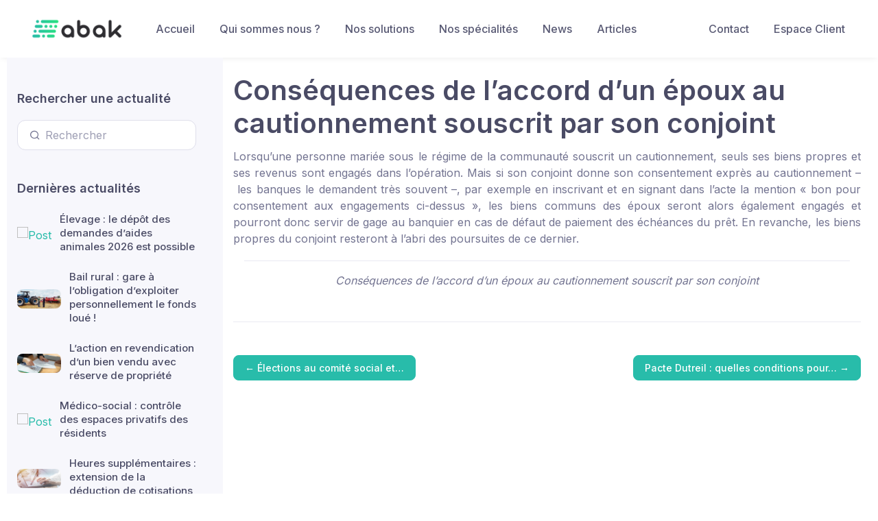

--- FILE ---
content_type: text/html; charset=UTF-8
request_url: https://www.abak.ec/consequences-de-laccord-dun-epoux-au-cautionnement-souscrit-par-son-conjoint/
body_size: 8182
content:
<!DOCTYPE html>
<html lang="fr-FR">
<head>
	<meta charset="UTF-8">
	
	<meta name="viewport" content="width=device-width, initial-scale=1, shrink-to-fit=no">

	<title>Conséquences de l’accord d’un époux au cautionnement souscrit par son conjoint &#x2d; ABAK</title>

<!-- The SEO Framework par Sybre Waaijer -->
<meta name="robots" content="max-snippet:-1,max-image-preview:standard,max-video-preview:-1" />
<meta name="description" content="Mon &eacute;pouse a donn&eacute; son accord expr&egrave;s au cautionnement que j&rsquo;ai souscrit au profit de la banque en contrepartie de l&rsquo;octroi d&rsquo;un cr&eacute;dit pour mon entreprise." />
<meta property="og:image" content="https://www.abak.ec/app/uploads/2020/12/cropped-ABAK_Picto.png" />
<meta property="og:image:width" content="512" />
<meta property="og:image:height" content="512" />
<meta property="og:locale" content="fr_FR" />
<meta property="og:type" content="article" />
<meta property="og:title" content="Conséquences de l’accord d’un époux au cautionnement souscrit par son conjoint" />
<meta property="og:description" content="Mon &eacute;pouse a donn&eacute; son accord expr&egrave;s au cautionnement que j&rsquo;ai souscrit au profit de la banque en contrepartie de l&rsquo;octroi d&rsquo;un cr&eacute;dit pour mon entreprise. Quelles sont les cons&eacute;quences patrimoniales&#8230;" />
<meta property="og:url" content="https://www.abak.ec/consequences-de-laccord-dun-epoux-au-cautionnement-souscrit-par-son-conjoint/" />
<meta property="og:site_name" content="ABAK" />
<meta property="article:published_time" content="2022-12-27T17:00+00:00" />
<meta property="article:modified_time" content="2026-01-29T02:40+00:00" />
<meta property="og:updated_time" content="2026-01-29T02:40+00:00" />
<meta name="twitter:card" content="summary_large_image" />
<meta name="twitter:title" content="Conséquences de l’accord d’un époux au cautionnement souscrit par son conjoint" />
<meta name="twitter:description" content="Mon &eacute;pouse a donn&eacute; son accord expr&egrave;s au cautionnement que j&rsquo;ai souscrit au profit de la banque en contrepartie de l&rsquo;octroi d&rsquo;un cr&eacute;dit pour mon entreprise. Quelles sont les cons&eacute;quences patrimoniales&#8230;" />
<meta name="twitter:image" content="https://www.abak.ec/app/uploads/2020/12/cropped-ABAK_Picto.png" />
<meta name="twitter:image:width" content="512" />
<meta name="twitter:image:height" content="512" />
<link rel="canonical" href="https://www.abak.ec/consequences-de-laccord-dun-epoux-au-cautionnement-souscrit-par-son-conjoint/" />
<script type="application/ld+json">{"@context":"https://schema.org","@type":"BreadcrumbList","itemListElement":[{"@type":"ListItem","position":1,"item":{"@id":"https://www.abak.ec/","name":"ABAK"}},{"@type":"ListItem","position":2,"item":{"@id":"https://www.abak.ec/category/juridique/","name":"Juridique"}},{"@type":"ListItem","position":3,"item":{"@id":"https://www.abak.ec/consequences-de-laccord-dun-epoux-au-cautionnement-souscrit-par-son-conjoint/","name":"Cons\u00e9quences de l\u2019accord d\u2019un \u00e9poux au cautionnement souscrit par son conjoint"}}]}</script>
<!-- / The SEO Framework par Sybre Waaijer | 6.42ms meta | 2.50ms boot -->

<link rel='dns-prefetch' href='//unpkg.com' />
<link rel='dns-prefetch' href='//s.w.org' />
<link rel="alternate" type="application/rss+xml" title="ABAK &raquo; Flux" href="https://www.abak.ec/feed/" />
<link rel="alternate" type="application/rss+xml" title="ABAK &raquo; Flux des commentaires" href="https://www.abak.ec/comments/feed/" />
<link rel="alternate" type="application/rss+xml" title="ABAK &raquo; Conséquences de l’accord d’un époux au cautionnement souscrit par son conjoint Flux des commentaires" href="https://www.abak.ec/consequences-de-laccord-dun-epoux-au-cautionnement-souscrit-par-son-conjoint/feed/" />
		<script>
			window._wpemojiSettings = {"baseUrl":"https:\/\/s.w.org\/images\/core\/emoji\/13.0.0\/72x72\/","ext":".png","svgUrl":"https:\/\/s.w.org\/images\/core\/emoji\/13.0.0\/svg\/","svgExt":".svg","source":{"concatemoji":"https:\/\/www.abak.ec\/wp\/wp-includes\/js\/wp-emoji-release.min.js?ver=5.5.3"}};
			!function(e,a,t){var r,n,o,i,p=a.createElement("canvas"),s=p.getContext&&p.getContext("2d");function c(e,t){var a=String.fromCharCode;s.clearRect(0,0,p.width,p.height),s.fillText(a.apply(this,e),0,0);var r=p.toDataURL();return s.clearRect(0,0,p.width,p.height),s.fillText(a.apply(this,t),0,0),r===p.toDataURL()}function l(e){if(!s||!s.fillText)return!1;switch(s.textBaseline="top",s.font="600 32px Arial",e){case"flag":return!c([127987,65039,8205,9895,65039],[127987,65039,8203,9895,65039])&&(!c([55356,56826,55356,56819],[55356,56826,8203,55356,56819])&&!c([55356,57332,56128,56423,56128,56418,56128,56421,56128,56430,56128,56423,56128,56447],[55356,57332,8203,56128,56423,8203,56128,56418,8203,56128,56421,8203,56128,56430,8203,56128,56423,8203,56128,56447]));case"emoji":return!c([55357,56424,8205,55356,57212],[55357,56424,8203,55356,57212])}return!1}function d(e){var t=a.createElement("script");t.src=e,t.defer=t.type="text/javascript",a.getElementsByTagName("head")[0].appendChild(t)}for(i=Array("flag","emoji"),t.supports={everything:!0,everythingExceptFlag:!0},o=0;o<i.length;o++)t.supports[i[o]]=l(i[o]),t.supports.everything=t.supports.everything&&t.supports[i[o]],"flag"!==i[o]&&(t.supports.everythingExceptFlag=t.supports.everythingExceptFlag&&t.supports[i[o]]);t.supports.everythingExceptFlag=t.supports.everythingExceptFlag&&!t.supports.flag,t.DOMReady=!1,t.readyCallback=function(){t.DOMReady=!0},t.supports.everything||(n=function(){t.readyCallback()},a.addEventListener?(a.addEventListener("DOMContentLoaded",n,!1),e.addEventListener("load",n,!1)):(e.attachEvent("onload",n),a.attachEvent("onreadystatechange",function(){"complete"===a.readyState&&t.readyCallback()})),(r=t.source||{}).concatemoji?d(r.concatemoji):r.wpemoji&&r.twemoji&&(d(r.twemoji),d(r.wpemoji)))}(window,document,window._wpemojiSettings);
		</script>
		<style>
img.wp-smiley,
img.emoji {
	display: inline !important;
	border: none !important;
	box-shadow: none !important;
	height: 1em !important;
	width: 1em !important;
	margin: 0 .07em !important;
	vertical-align: -0.1em !important;
	background: none !important;
	padding: 0 !important;
}
</style>
	<link rel='stylesheet' id='wp-block-library-css'  href='https://www.abak.ec/wp/wp-includes/css/dist/block-library/style.min.css?ver=5.5.3' media='all' />
<link rel='stylesheet' id='wp-block-library-theme-css'  href='https://www.abak.ec/wp/wp-includes/css/dist/block-library/theme.min.css?ver=5.5.3' media='all' />
<link rel='stylesheet' id='simplebar-css'  href='https://www.abak.ec/app/themes/abak/around/dist/vendor/simplebar/dist/simplebar.min.css?ver=5.5.3' media='all' />
<link rel='stylesheet' id='tiny-slider-css'  href='https://www.abak.ec/app/themes/abak/around/dist/vendor/tiny-slider/dist/tiny-slider.css?ver=5.5.3' media='all' />
<link rel='stylesheet' id='leaflet-css'  href='https://unpkg.com/leaflet@1.7.1/dist/leaflet.css?ver=5.5.3' media='all' />
<link rel='stylesheet' id='main-css'  href='https://www.abak.ec/app/themes/abak/around/dist/css/theme.alc2.css?ver=5.5.3' media='all' />
<script src='https://www.abak.ec/wp/wp-includes/js/jquery/jquery.js?ver=1.12.4-wp' id='jquery-core-js'></script>
<script id='email-download-link-js-extra'>
var ed_data = {"messages":{"ed_required_field":"Veuillez remplir les champs requis.","ed_invalid_name":"Le nom semble invalide.","ed_invalid_email":"L'adresse mail \u00e0 l'air invalide.","ed_unexpected_error":"Erreur inattendue s'est produite.","ed_sent_successfull":"Le lien de t\u00e9l\u00e9chargement \u00e0 \u00e9t\u00e9 envoy\u00e9 \u00e0 votre adresse mail avec succ\u00e8s.","ed_select_downloads":"Veuillez s\u00e9lectionner vos t\u00e9l\u00e9chargements.","ed_invalid_captcha":"La v\u00e9rification du robot a \u00e9chou\u00e9e, veuillez essayer \u00e0 nouveau.","ed_toofast_message":"You are trying to submit too fast. try again in 1 minute.","ed_blocked_message1":"Your submission is not accepted due to security reason. Please contact admin.","ed_blocked_message2":"Entered name or email contains a word that is not allowed. Please contact admin."},"ed_ajax_url":"https:\/\/www.abak.ec\/wp\/wp-admin\/admin-ajax.php"};
</script>
<script src='https://www.abak.ec/app/plugins/email-download-link/inc/email-download-link.js?ver=2.2' id='email-download-link-js'></script>
<script src='https://unpkg.com/leaflet@1.7.1/dist/leaflet.js?ver=2.3.9' id='leaflet-js'></script>
<script src='https://unpkg.com/leaflet-geosearch@3.0.0/dist/geosearch.umd.js?ver=2.3.9' id='leaflet-geosearch-js'></script>
<link rel="https://api.w.org/" href="https://www.abak.ec/wp-json/" /><link rel="alternate" type="application/json" href="https://www.abak.ec/wp-json/wp/v2/posts/367091" /><link rel="EditURI" type="application/rsd+xml" title="RSD" href="https://www.abak.ec/wp/xmlrpc.php?rsd" />
<link rel="wlwmanifest" type="application/wlwmanifest+xml" href="https://www.abak.ec/wp/wp-includes/wlwmanifest.xml" /> 
<link rel="alternate" type="application/json+oembed" href="https://www.abak.ec/wp-json/oembed/1.0/embed?url=https%3A%2F%2Fwww.abak.ec%2Fconsequences-de-laccord-dun-epoux-au-cautionnement-souscrit-par-son-conjoint%2F" />
<link rel="alternate" type="text/xml+oembed" href="https://www.abak.ec/wp-json/oembed/1.0/embed?url=https%3A%2F%2Fwww.abak.ec%2Fconsequences-de-laccord-dun-epoux-au-cautionnement-souscrit-par-son-conjoint%2F&#038;format=xml" />
<style>.ed_form_message.success { color: #008000; }.ed_form_message.error { color: #ff0000; }.ed_form_message.boterror { color: #ff0000; }</style><meta name="generator" content="Site Kit by Google 1.41.0" /><link rel="icon" href="https://www.abak.ec/app/uploads/2020/12/cropped-ABAK_Picto-32x32.png" sizes="32x32" />
<link rel="icon" href="https://www.abak.ec/app/uploads/2020/12/cropped-ABAK_Picto-192x192.png" sizes="192x192" />
<link rel="apple-touch-icon" href="https://www.abak.ec/app/uploads/2020/12/cropped-ABAK_Picto-180x180.png" />
<meta name="msapplication-TileImage" content="https://www.abak.ec/app/uploads/2020/12/cropped-ABAK_Picto-270x270.png" />
	</head>


<body class="post-template-default single single-post postid-367091 single-format-standard">


<a href="#main" class="sr-only sr-only-focusable">Skip to main content</a>

<div id="wrapper">

	<header>
		<nav id="header" class="navbar navbar-expand-md navbar-light bg-light navbar-box-shadow">
			<div class="container">
				<a class="navbar-brand" href="https://www.abak.ec" title="ABAK" rel="home">
											<img style="height:60px"  src="https://abak.ec/app/uploads/2020/12/ABAK_Logo_Clair.png" alt="ABAK" />
									</a>

				<button class="navbar-toggler" type="button" data-toggle="collapse" data-target="#navbar" aria-controls="navbar" aria-expanded="false" aria-label="Toggle navigation">
					<span class="navbar-toggler-icon"></span>
				</button>
				
				<div id="navbar" class="d-flex align-items-center order-lg-3 ml-lg-auto">
					<ul id="menu-menu-en-haut-a-droite" class="navbar-nav"><li itemscope="itemscope" itemtype="https://www.schema.org/SiteNavigationElement" id="menu-item-43" class="menu-item menu-item-type-post_type menu-item-object-page nav-item menu-item-43"><a title="Contact" href="https://www.abak.ec/contact/" class="nav-link">Contact</a></li>
<li itemscope="itemscope" itemtype="https://www.schema.org/SiteNavigationElement" id="menu-item-42" class="menu-item menu-item-type-post_type menu-item-object-page nav-item menu-item-42"><a title="Espace Client" href="https://www.abak.ec/espace-client/" class="nav-link">Espace Client</a></li>
</ul>				</div><!-- /.navbar-collapse -->
				
				<div id="navbar" class="cs-offcanvas-collapse order-lg-2">
					<ul id="menu-menu-en-haut-a-gauche" class="navbar-nav"><li itemscope="itemscope" itemtype="https://www.schema.org/SiteNavigationElement" id="menu-item-30" class="menu-item menu-item-type-post_type menu-item-object-page menu-item-home nav-item menu-item-30"><a title="Accueil" href="https://www.abak.ec/" class="nav-link">Accueil</a></li>
<li itemscope="itemscope" itemtype="https://www.schema.org/SiteNavigationElement" id="menu-item-36" class="menu-item menu-item-type-post_type menu-item-object-page nav-item menu-item-36"><a title="Qui sommes nous ?" href="https://www.abak.ec/cabinet/" class="nav-link">Qui sommes nous ?</a></li>
<li itemscope="itemscope" itemtype="https://www.schema.org/SiteNavigationElement" id="menu-item-406411" class="menu-item menu-item-type-post_type menu-item-object-page nav-item menu-item-406411"><a title="Nos solutions" href="https://www.abak.ec/services/" class="nav-link">Nos solutions</a></li>
<li itemscope="itemscope" itemtype="https://www.schema.org/SiteNavigationElement" id="menu-item-281845" class="menu-item menu-item-type-post_type menu-item-object-page menu-item-has-children nav-item menu-item-281845 dropdown"><a title="Nos spécialités" href="#" data-toggle="dropdown" class="nav-link dropdown-toggle" aria-haspopup="true">Nos spécialités <span class="caret"></span></a>
<ul role="menu" class=" dropdown-menu" >
	<li itemscope="itemscope" itemtype="https://www.schema.org/SiteNavigationElement" id="menu-item-680965" class="menu-item menu-item-type-post_type menu-item-object-page menu-item-680965"><a title="E‑commerce : cabinet comptable spécialisé marketplaces &#038; boutiques en ligne" href="https://www.abak.ec/ecommerce/" class="dropdown-item">E‑commerce : cabinet comptable spécialisé marketplaces &#038; boutiques en ligne</a></li>
	<li itemscope="itemscope" itemtype="https://www.schema.org/SiteNavigationElement" id="menu-item-283387" class="menu-item menu-item-type-post_type menu-item-object-page menu-item-283387"><a title="Commissaires-priseurs" href="https://www.abak.ec/commissaires-priseurs/" class="dropdown-item">Commissaires-priseurs</a></li>
	<li itemscope="itemscope" itemtype="https://www.schema.org/SiteNavigationElement" id="menu-item-283386" class="menu-item menu-item-type-post_type menu-item-object-page menu-item-283386"><a title="Métiers de l’ingénierie et du conseil" href="https://www.abak.ec/metiers-de-lingenierie-et-du-conseil/" class="dropdown-item">Métiers de l’ingénierie et du conseil</a></li>
	<li itemscope="itemscope" itemtype="https://www.schema.org/SiteNavigationElement" id="menu-item-510648" class="menu-item menu-item-type-post_type menu-item-object-page menu-item-510648"><a title="OGEC" href="https://www.abak.ec/ogec/" class="dropdown-item">OGEC</a></li>
	<li itemscope="itemscope" itemtype="https://www.schema.org/SiteNavigationElement" id="menu-item-510651" class="menu-item menu-item-type-post_type menu-item-object-page menu-item-510651"><a title="Commissariat aux Comptes : Assurance de Fiabilité Financière" href="https://www.abak.ec/commissariat-aux-comptes-assurance-de-fiabilite-financiere/" class="dropdown-item">Commissariat aux Comptes : Assurance de Fiabilité Financière</a></li>
	<li itemscope="itemscope" itemtype="https://www.schema.org/SiteNavigationElement" id="menu-item-667050" class="menu-item menu-item-type-post_type menu-item-object-page menu-item-667050"><a title="Durabilité – Mission de certification des informations" href="https://www.abak.ec/mission-de-certification-des-informations-en-matiere-de-durabilite/" class="dropdown-item">Durabilité – Mission de certification des informations</a></li>
	<li itemscope="itemscope" itemtype="https://www.schema.org/SiteNavigationElement" id="menu-item-543345" class="menu-item menu-item-type-post_type menu-item-object-page menu-item-543345"><a title="DAF Externalisé : Boostez la performance de votre entreprise" href="https://www.abak.ec/daf-externalise-boostez-la-performance-de-votre-entreprise/" class="dropdown-item">DAF Externalisé : Boostez la performance de votre entreprise</a></li>
	<li itemscope="itemscope" itemtype="https://www.schema.org/SiteNavigationElement" id="menu-item-606043" class="menu-item menu-item-type-post_type menu-item-object-page menu-item-606043"><a title="﻿Accompagnement dans vos projets de R&amp;D et d’innovation" href="https://www.abak.ec/%ef%bb%bfaccompagnement-dans-vos-projets-de-rd-et-dinnovation/" class="dropdown-item">﻿Accompagnement dans vos projets de R&#038;D et d’innovation</a></li>
</ul>
</li>
<li itemscope="itemscope" itemtype="https://www.schema.org/SiteNavigationElement" id="menu-item-7272" class="menu-item menu-item-type-custom menu-item-object-custom menu-item-has-children nav-item menu-item-7272 dropdown"><a title="News" href="#" data-toggle="dropdown" class="nav-link dropdown-toggle" aria-haspopup="true">News <span class="caret"></span></a>
<ul role="menu" class=" dropdown-menu" >
	<li itemscope="itemscope" itemtype="https://www.schema.org/SiteNavigationElement" id="menu-item-10454" class="menu-item menu-item-type-taxonomy menu-item-object-category menu-item-10454"><a title="Actualités" href="https://www.abak.ec/category/actualites/" class="dropdown-item">Actualités</a></li>
	<li itemscope="itemscope" itemtype="https://www.schema.org/SiteNavigationElement" id="menu-item-29400" class="menu-item menu-item-type-taxonomy menu-item-object-category menu-item-29400"><a title="Fiscal" href="https://www.abak.ec/category/fiscal/" class="dropdown-item">Fiscal</a></li>
	<li itemscope="itemscope" itemtype="https://www.schema.org/SiteNavigationElement" id="menu-item-29399" class="menu-item menu-item-type-taxonomy menu-item-object-category menu-item-29399"><a title="Social" href="https://www.abak.ec/category/social/" class="dropdown-item">Social</a></li>
	<li itemscope="itemscope" itemtype="https://www.schema.org/SiteNavigationElement" id="menu-item-10452" class="menu-item menu-item-type-taxonomy menu-item-object-category current-post-ancestor current-menu-parent current-post-parent menu-item-10452 active"><a aria-current="page" title="Juridique" href="https://www.abak.ec/category/juridique/" class="dropdown-item">Juridique</a></li>
	<li itemscope="itemscope" itemtype="https://www.schema.org/SiteNavigationElement" id="menu-item-29397" class="menu-item menu-item-type-taxonomy menu-item-object-category menu-item-29397"><a title="Agricole" href="https://www.abak.ec/category/agricole/" class="dropdown-item">Agricole</a></li>
	<li itemscope="itemscope" itemtype="https://www.schema.org/SiteNavigationElement" id="menu-item-29398" class="menu-item menu-item-type-taxonomy menu-item-object-category menu-item-29398"><a title="Associatifs" href="https://www.abak.ec/category/associatifs/" class="dropdown-item">Associatifs</a></li>
	<li itemscope="itemscope" itemtype="https://www.schema.org/SiteNavigationElement" id="menu-item-29401" class="menu-item menu-item-type-taxonomy menu-item-object-category menu-item-29401"><a title="Professions Libérales" href="https://www.abak.ec/category/professions-liberales/" class="dropdown-item">Professions Libérales</a></li>
</ul>
</li>
<li itemscope="itemscope" itemtype="https://www.schema.org/SiteNavigationElement" id="menu-item-336826" class="menu-item menu-item-type-post_type menu-item-object-page menu-item-has-children nav-item menu-item-336826 dropdown"><a title="Articles" href="#" data-toggle="dropdown" class="nav-link dropdown-toggle" aria-haspopup="true">Articles <span class="caret"></span></a>
<ul role="menu" class=" dropdown-menu" >
	<li itemscope="itemscope" itemtype="https://www.schema.org/SiteNavigationElement" id="menu-item-441653" class="menu-item menu-item-type-post_type menu-item-object-page menu-item-441653"><a title="La Facturation Electronique : pour transformer une obligation en opportunité !" href="https://www.abak.ec/la-facture-electronique/" class="dropdown-item">La Facturation Electronique : pour transformer une obligation en opportunité !</a></li>
	<li itemscope="itemscope" itemtype="https://www.schema.org/SiteNavigationElement" id="menu-item-441683" class="menu-item menu-item-type-post_type menu-item-object-page menu-item-441683"><a title="La piste d’audit fiable, condition du droit à déduction de la TVA" href="https://www.abak.ec/la-piste-daudit-fiable-condition-du-droit-a-deduction-de-la-tva/" class="dropdown-item">La piste d’audit fiable, condition du droit à déduction de la TVA</a></li>
	<li itemscope="itemscope" itemtype="https://www.schema.org/SiteNavigationElement" id="menu-item-336827" class="menu-item menu-item-type-post_type menu-item-object-page menu-item-336827"><a title="La prime de partage de la valeur" href="https://www.abak.ec/la-prime-de-partage-de-la-valeur/" class="dropdown-item">La prime de partage de la valeur</a></li>
	<li itemscope="itemscope" itemtype="https://www.schema.org/SiteNavigationElement" id="menu-item-336832" class="menu-item menu-item-type-post_type menu-item-object-page menu-item-336832"><a title="Déblocage exceptionnel de l’épargne salariale" href="https://www.abak.ec/deblocage-exceptionnel-de-lepargne-salariale/" class="dropdown-item">Déblocage exceptionnel de l’épargne salariale</a></li>
	<li itemscope="itemscope" itemtype="https://www.schema.org/SiteNavigationElement" id="menu-item-336843" class="menu-item menu-item-type-post_type menu-item-object-page menu-item-336843"><a title="Bons d’achats, chèques cadeaux et cadeaux" href="https://www.abak.ec/bons-dachats-cheques-cadeaux-et-cadeaux/" class="dropdown-item">Bons d’achats, chèques cadeaux et cadeaux</a></li>
	<li itemscope="itemscope" itemtype="https://www.schema.org/SiteNavigationElement" id="menu-item-360360" class="menu-item menu-item-type-post_type menu-item-object-page menu-item-360360"><a title="Délais de conservation des documents comptables et juridiques d’une société" href="https://www.abak.ec/delais-de-conservation-des-documents-comptables-et-juridiques-dune-societe/" class="dropdown-item">Délais de conservation des documents comptables et juridiques d’une société</a></li>
</ul>
</li>
</ul>				</div>				
			</div><!-- /.container -->
		</nav><!-- /#header -->
	</header>
	
	<main class="cs-page-wrapper">
	<!--<main id="main" class="container">-->
		
				<div class="container">
			<div class="row">
				<div class="cs-sidebar col-lg-3 pt-lg-5">
	<div class="cs-offcanvas-body px-4 pt-3 pt-lg-0 pl-lg-0 pr-lg-2 pr-xl-4" data-simplebar>
		<!-- Search-->
		<div class="cs-widget mb-5">
		<h2 class="h3 cs-widget-title">Rechercher une actualité</h2>
		<div class="input-group-overlay">
			<form method="get" />
				<div class="input-group-prepend-overlay"><span class="input-group-text"><i class="fe-search"></i></span></div>
				<input class="form-control prepended-form-control" name="s" type="text" placeholder="Rechercher">
			</form>
		</div>
		</div>
		<div class="cs-widget mt-n1 mb-5">
		<h3 class="cs-widget-title pb-1">Dernières actualités</h3>
		<!-- Featured posts-->
						<div class="media align-items-center pb-1 mb-3">
					<a class="d-block" href="">
												<img class="rounded-sm" width="64" height="64" src="" alt="Post"/>
					</a>
					<div class="media-body pl-2 ml-1">
						<h4 class="font-size-md nav-heading mb-1">
							<a class="font-weight-medium" href="https://www.abak.ec/elevage-le-depot-des-demandes-daides-animales-2026-est-possible/">
								Élevage : le dépôt des demandes d’aides animales 2026 est possible							</a>
						</h4>
					</div>
				</div>
								<div class="media align-items-center pb-1 mb-3">
					<a class="d-block" href="">
												<img class="rounded-sm" width="64" height="64" src="https://www.abak.ec/app/uploads/2026/01/k4_23963419.jpg" alt="Post"/>
					</a>
					<div class="media-body pl-2 ml-1">
						<h4 class="font-size-md nav-heading mb-1">
							<a class="font-weight-medium" href="https://www.abak.ec/bail-rural-gare-a-lobligation-dexploiter-personnellement-le-fonds-loue/">
								Bail rural : gare à l’obligation d’exploiter personnellement le fonds loué !							</a>
						</h4>
					</div>
				</div>
								<div class="media align-items-center pb-1 mb-3">
					<a class="d-block" href="">
												<img class="rounded-sm" width="64" height="64" src="https://www.abak.ec/app/uploads/2026/01/k4_23955962.jpg" alt="Post"/>
					</a>
					<div class="media-body pl-2 ml-1">
						<h4 class="font-size-md nav-heading mb-1">
							<a class="font-weight-medium" href="https://www.abak.ec/laction-en-revendication-dun-bien-vendu-avec-reserve-de-propriete/">
								L’action en revendication d’un bien vendu avec réserve de propriété							</a>
						</h4>
					</div>
				</div>
								<div class="media align-items-center pb-1 mb-3">
					<a class="d-block" href="">
												<img class="rounded-sm" width="64" height="64" src="" alt="Post"/>
					</a>
					<div class="media-body pl-2 ml-1">
						<h4 class="font-size-md nav-heading mb-1">
							<a class="font-weight-medium" href="https://www.abak.ec/medico-social-controle-des-espaces-privatifs-des-residents/">
								Médico-social : contrôle des espaces privatifs des résidents							</a>
						</h4>
					</div>
				</div>
								<div class="media align-items-center pb-1 mb-3">
					<a class="d-block" href="">
												<img class="rounded-sm" width="64" height="64" src="https://www.abak.ec/app/uploads/2026/01/k4_23951000.jpg" alt="Post"/>
					</a>
					<div class="media-body pl-2 ml-1">
						<h4 class="font-size-md nav-heading mb-1">
							<a class="font-weight-medium" href="https://www.abak.ec/heures-supplementaires-extension-de-la-deduction-de-cotisations/">
								Heures supplémentaires : extension de la déduction de cotisations							</a>
						</h4>
					</div>
				</div>
						</div>
	</div>
</div>
		
				<div class="col-lg-9 cs-content py-4 mb-2 mb-sm-0 pb-sm-5">
					

<article id="post-367091" post-367091 post type-post status-publish format-standard hentry category-juridique tag-contrats tag-famille tag-financement-dentreprise tag-garanties-suretes tag-gestion tag-juridique tag-k4_19621732 tag-le-guide-du-chef-dentreprise tag-patrimoine tag-question-reponse>
	<header class="entry-header">
		<h1 class="entry-title">Conséquences de l’accord d’un époux au cautionnement souscrit par son conjoint</h1>

					</header><!-- /.entry-header -->

	<div class="entry-content">
		
      
         
            <p class="text-justify">Lorsqu’une personne mariée sous le régime de la communauté souscrit un cautionnement, seuls ses biens propres et ses revenus sont engagés dans l’opération. Mais si son conjoint donne son consentement exprès au cautionnement – les banques le demandent très souvent –, par exemple en inscrivant et en signant dans l’acte la mention « bon pour consentement aux engagements ci-dessus », les biens communs des époux seront alors également engagés et pourront donc servir de gage au banquier en cas de défaut de paiement des échéances du prêt. En revanche, les biens propres du conjoint resteront à l’abri des poursuites de ce dernier.</p>
         
      
           <hr class="m-3" />
        <p class="text-center"><i>Conséquences de l’accord d’un époux au cautionnement souscrit par son conjoint</i></p>
	</div><!-- /.entry-content -->
    <script src="https://platform.linkedin.com/in.js" type="text/javascript">lang: fr_FR</script>
    <script type="IN/Share" data-url=""></script>
	
</article><!-- /#post-367091 -->
										<hr class="mt-5 mb-5">
					<div class="post-navigation d-flex justify-content-between">
						
													<div class="pr-3">
								<a class="previous-post btn btn-sm btn-primary" href="https://www.abak.ec/elections-au-comite-social-et-economique/" title="Élections au comité social et économique">
									<span class="arrow">&larr;</span>
									<span class="title">Élections au comité social et…</span>
								</a>
							</div>
													<div class="pl-3">
								<a class="next-post btn btn-sm btn-primary" href="https://www.abak.ec/pacte-dutreil-quelles-conditions-pour-la-transmission-de-titres-dune-holding-mixte/" title="Pacte Dutreil : quelles conditions pour la transmission de titres d’une holding mixte ?">
									<span class="title">Pacte Dutreil : quelles conditions pour…</span>
									<span class="arrow">&rarr;</span>
								</a>
							</div>
											</div><!-- /.post-navigation -->
									</div>
			</div>
		</div>	
			</div><!-- /.col -->

		
	</div><!-- /.row -->

	</main><!-- /#main -->

	<footer id="footer">
		<div class="container">
			<div class="row">
				<div class="col-md-6">
					<p>&copy; 2026 ABAK</p>
				</div>
				
				<nav class="col-md-6"><ul class="menu nav justify-content-end"><li class="menu-item menu-item-type-post_type menu-item-object-page menu-item-home nav-item"><a href="https://www.abak.ec/" class="nav-link">Accueil</a></li>
<li class="menu-item menu-item-type-post_type menu-item-object-page nav-item"><a href="https://www.abak.ec/cabinet/" class="nav-link">Qui sommes nous ?</a></li>
<li class="menu-item menu-item-type-post_type menu-item-object-page nav-item"><a href="https://www.abak.ec/services/" class="nav-link">Nos solutions</a></li>
<li class="menu-item menu-item-type-post_type menu-item-object-page menu-item-has-children nav-item"><a href="https://www.abak.ec/specialites/" class="nav-link">Nos spécialités</a>
<ul class="dropdown-menu">
	<li class="menu-item menu-item-type-post_type menu-item-object-page"><a href="https://www.abak.ec/ecommerce/" class="nav-link">E‑commerce : cabinet comptable spécialisé marketplaces &#038; boutiques en ligne</a></li>
	<li class="menu-item menu-item-type-post_type menu-item-object-page"><a href="https://www.abak.ec/commissaires-priseurs/" class="nav-link">Commissaires-priseurs</a></li>
	<li class="menu-item menu-item-type-post_type menu-item-object-page"><a href="https://www.abak.ec/metiers-de-lingenierie-et-du-conseil/" class="nav-link">Métiers de l’ingénierie et du conseil</a></li>
	<li class="menu-item menu-item-type-post_type menu-item-object-page"><a href="https://www.abak.ec/ogec/" class="nav-link">OGEC</a></li>
	<li class="menu-item menu-item-type-post_type menu-item-object-page"><a href="https://www.abak.ec/commissariat-aux-comptes-assurance-de-fiabilite-financiere/" class="nav-link">Commissariat aux Comptes : Assurance de Fiabilité Financière</a></li>
	<li class="menu-item menu-item-type-post_type menu-item-object-page"><a href="https://www.abak.ec/mission-de-certification-des-informations-en-matiere-de-durabilite/" class="nav-link">Durabilité – Mission de certification des informations</a></li>
	<li class="menu-item menu-item-type-post_type menu-item-object-page"><a href="https://www.abak.ec/daf-externalise-boostez-la-performance-de-votre-entreprise/" class="nav-link">DAF Externalisé : Boostez la performance de votre entreprise</a></li>
	<li class="menu-item menu-item-type-post_type menu-item-object-page"><a href="https://www.abak.ec/%ef%bb%bfaccompagnement-dans-vos-projets-de-rd-et-dinnovation/" class="nav-link">﻿Accompagnement dans vos projets de R&#038;D et d’innovation</a></li>
</ul>
</li>
<li class="menu-item menu-item-type-custom menu-item-object-custom menu-item-has-children nav-item"><a href="#" class="nav-link">News</a>
<ul class="dropdown-menu">
	<li class="menu-item menu-item-type-taxonomy menu-item-object-category"><a href="https://www.abak.ec/category/actualites/" class="nav-link">Actualités</a></li>
	<li class="menu-item menu-item-type-taxonomy menu-item-object-category"><a href="https://www.abak.ec/category/fiscal/" class="nav-link">Fiscal</a></li>
	<li class="menu-item menu-item-type-taxonomy menu-item-object-category"><a href="https://www.abak.ec/category/social/" class="nav-link">Social</a></li>
	<li class="menu-item menu-item-type-taxonomy menu-item-object-category current-post-ancestor current-menu-parent current-post-parent active"><a aria-current="page" href="https://www.abak.ec/category/juridique/" class="nav-link">Juridique</a></li>
	<li class="menu-item menu-item-type-taxonomy menu-item-object-category"><a href="https://www.abak.ec/category/agricole/" class="nav-link">Agricole</a></li>
	<li class="menu-item menu-item-type-taxonomy menu-item-object-category"><a href="https://www.abak.ec/category/associatifs/" class="nav-link">Associatifs</a></li>
	<li class="menu-item menu-item-type-taxonomy menu-item-object-category"><a href="https://www.abak.ec/category/professions-liberales/" class="nav-link">Professions Libérales</a></li>
</ul>
</li>
<li class="menu-item menu-item-type-post_type menu-item-object-page menu-item-has-children nav-item"><a href="https://www.abak.ec/articles/" class="nav-link">Articles</a>
<ul class="dropdown-menu">
	<li class="menu-item menu-item-type-post_type menu-item-object-page"><a href="https://www.abak.ec/la-facture-electronique/" class="nav-link">La Facturation Electronique : pour transformer une obligation en opportunité !</a></li>
	<li class="menu-item menu-item-type-post_type menu-item-object-page"><a href="https://www.abak.ec/la-piste-daudit-fiable-condition-du-droit-a-deduction-de-la-tva/" class="nav-link">La piste d’audit fiable, condition du droit à déduction de la TVA</a></li>
	<li class="menu-item menu-item-type-post_type menu-item-object-page"><a href="https://www.abak.ec/la-prime-de-partage-de-la-valeur/" class="nav-link">La prime de partage de la valeur</a></li>
	<li class="menu-item menu-item-type-post_type menu-item-object-page"><a href="https://www.abak.ec/deblocage-exceptionnel-de-lepargne-salariale/" class="nav-link">Déblocage exceptionnel de l’épargne salariale</a></li>
	<li class="menu-item menu-item-type-post_type menu-item-object-page"><a href="https://www.abak.ec/bons-dachats-cheques-cadeaux-et-cadeaux/" class="nav-link">Bons d’achats, chèques cadeaux et cadeaux</a></li>
	<li class="menu-item menu-item-type-post_type menu-item-object-page"><a href="https://www.abak.ec/delais-de-conservation-des-documents-comptables-et-juridiques-dune-societe/" class="nav-link">Délais de conservation des documents comptables et juridiques d’une société</a></li>
</ul>
</li>
</ul></nav>
							</div><!-- /.row -->
		</div><!-- /.container -->
	</footer><!-- /#footer -->
	
</div><!-- /#wrapper -->

<script type="text/javascript">!function(t,e){"use strict";function n(){if(!a){a=!0;for(var t=0;t<d.length;t++)d[t].fn.call(window,d[t].ctx);d=[]}}function o(){"complete"===document.readyState&&n()}t=t||"docReady",e=e||window;var d=[],a=!1,c=!1;e[t]=function(t,e){return a?void setTimeout(function(){t(e)},1):(d.push({fn:t,ctx:e}),void("complete"===document.readyState||!document.attachEvent&&"interactive"===document.readyState?setTimeout(n,1):c||(document.addEventListener?(document.addEventListener("DOMContentLoaded",n,!1),window.addEventListener("load",n,!1)):(document.attachEvent("onreadystatechange",o),window.attachEvent("onload",n)),c=!0)))}}("wpBruiserDocReady",window);
			(function(){var wpbrLoader = (function(){var g=document,b=g.createElement('script'),c=g.scripts[0];b.async=1;b.src='https://www.abak.ec/?gdbc-client=3.1.43-'+(new Date()).getTime();c.parentNode.insertBefore(b,c);});wpBruiserDocReady(wpbrLoader);window.onunload=function(){};window.addEventListener('pageshow',function(event){if(event.persisted){(typeof window.WPBruiserClient==='undefined')?wpbrLoader():window.WPBruiserClient.requestTokens();}},false);})();
</script><script src='https://www.abak.ec/app/themes/abak/around/dist/vendor/bootstrap/dist/js/bootstrap.bundle.min.js?ver=2.3.9' id='bootstrap-js'></script>
<script src='https://www.abak.ec/app/themes/abak/around/dist/vendor/bs-custom-file-input/dist/bs-custom-file-input.min.js?ver=2.3.9' id='bs-custom-file-input-js'></script>
<script src='https://www.abak.ec/app/themes/abak/around/dist/vendor/simplebar/dist/simplebar.min.js?ver=2.3.9' id='simplebar-js'></script>
<script src='https://www.abak.ec/app/themes/abak/around/dist/vendor/smooth-scroll/dist/smooth-scroll.polyfills.min.js?ver=2.3.9' id='smooth-scroll-js'></script>
<script src='https://www.abak.ec/app/themes/abak/around/dist/vendor/jarallax/dist/jarallax.min.js?ver=2.3.9' id='jarallax-js'></script>
<script src='https://www.abak.ec/app/themes/abak/around/dist/vendor/jarallax/dist/jarallax-element.min.js?ver=2.3.9' id='jarallax-element-js'></script>
<script src='https://www.abak.ec/app/themes/abak/around/dist/vendor/parallax-js/dist/parallax.min.js?ver=2.3.9' id='parallax-js'></script>
<script src='https://www.abak.ec/app/themes/abak/around/dist/vendor/tiny-slider/dist/min/tiny-slider.js?ver=2.3.9' id='tiny-slider-js'></script>
<script src='https://www.abak.ec/app/themes/abak/around/dist/vendor/lightgallery.js/dist/js/lightgallery.min.js?ver=2.3.9' id='lightgallery-js'></script>
<script src='https://www.abak.ec/app/themes/abak/around/dist/vendor/lg-video.js/dist/lg-video.min.js?ver=2.3.9' id='lg-videos-js'></script>
<script src='https://www.abak.ec/app/themes/abak/around/dist/vendor/cleave.js/dist/cleave.js?ver=2.3.9' id='cleave-js'></script>
<script src='https://www.abak.ec/app/themes/abak/around/src/js/theme.alc2.js?ver=2.3.9' id='theme.alc2-js'></script>
<script src='https://www.abak.ec/wp/wp-includes/js/wp-embed.min.js?ver=5.5.3' id='wp-embed-js'></script>

</body>
</html>
